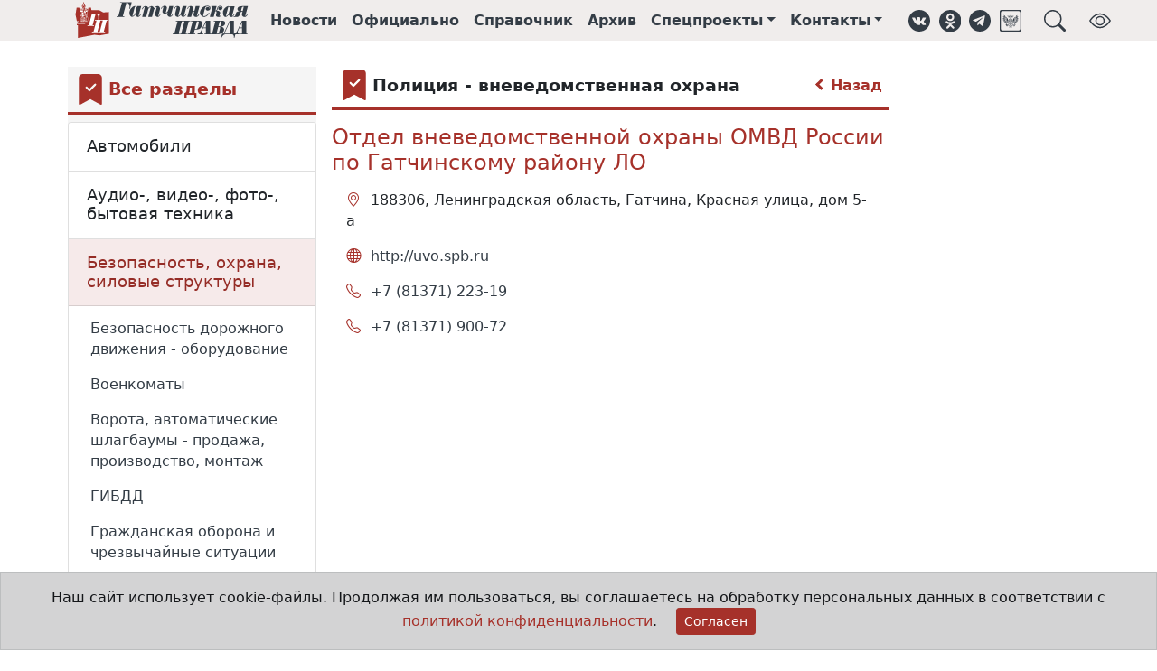

--- FILE ---
content_type: text/html;charset=UTF-8
request_url: https://gtn-pravda.ru/organizations/bezopasnost-ohrana-silovie-strukturi/politsija---vnevedomstvennaja-ohrana.html
body_size: 10309
content:
<!DOCTYPE html>
<html lang="ru">
<head prefix="og: http://ogp.me/ns#">
    <meta charset="utf-8">
<title>Безопасность, охрана, силовые структуры - Гатчинская правда</title>
<meta name="keywords" content="Гатчинская правда, электронная газета, официальный вестник, гатчина, главные новости гатчины и гатчинского района, нормативно-правовые акты гатчинского района, афиша гатчины и гатчинского района, предприятия гатчины и гатчинского района">
<meta name="description" content="Безопасность, охрана, силовые структуры">
<meta property="og:site_name" content="Гатчинская правда">
<meta property="og:title" content="Безопасность, охрана, силовые структуры">
<meta property="og:description" content="Безопасность, охрана, силовые структуры">
<meta property="og:type" content="article">
<meta property="og:url" content="https://gtn-pravda.ru/organizations/bezopasnost-ohrana-silovie-strukturi/politsija---vnevedomstvennaja-ohrana.html">
<meta property="og:locale" content="ru_RU">
<meta property="og:image" content="https://gtn-pravda.ru/assets/241749629372/img/logo.svg">
                <meta name="twitter:site" content="@gtnpravda">
<meta name="twitter:title" content="Гатчинская правда">
<meta name="twitter:description" content="Безопасность, охрана, силовые структуры">
<meta name="twitter:url" content="https://gtn-pravda.ru/organizations/bezopasnost-ohrana-silovie-strukturi/politsija---vnevedomstvennaja-ohrana.html">
<meta name="twitter:card" content="summary_large_image" />
<meta name="twitter:image" content="https://gtn-pravda.ru/assets/241749629372/img/logo.svg">
                <link rel="shortcut icon" type="image/x-icon" href="/favicon.ico">
<link rel="apple-touch-icon" href="/assets/241749629372/favicon-57x57.png"
          sizes="57x57">
<link rel="apple-touch-icon" href="/assets/241749629372/favicon-72x72.png"
          sizes="72x72">
<link rel="apple-touch-icon" href="/assets/241749629372/favicon-76x76.png"
          sizes="76x76">
<link rel="apple-touch-icon" href="/assets/241749629372/favicon-114x114.png"
          sizes="114x114">
<link rel="apple-touch-icon" href="/assets/241749629372/favicon-120x120.png"
          sizes="120x120">
<link rel="apple-touch-icon" href="/assets/241749629372/favicon-144x144.png"
          sizes="144x144">
<link rel="apple-touch-icon" href="/assets/241749629372/favicon-152x152.png"
          sizes="152x152">
<link rel="apple-touch-icon" href="/assets/241749629372/favicon-180x180.png"
          sizes="180x180">
<link rel="icon" type="image/png" href="/assets/241749629372/favicon-16x16.png"
          sizes="16x16">
<link rel="icon" type="image/png" href="/assets/241749629372/favicon-32x32.png"
          sizes="32x32">
<link rel="icon" type="image/png" href="/assets/241749629372/favicon-96x96.png"
          sizes="96x96">
<link rel="icon" type="image/png" href="/assets/241749629372/favicon-120x120.png"
          sizes="120x120">
<link rel="icon" type="image/png" href="/assets/241749629372/favicon-192x192.png"
          sizes="192x192">
<link rel="icon" type="image/svg+xml" href="/assets/241749629372/favicon.svg">
<meta name="msapplication-TileColor" content="#ffffff">
<meta name="msapplication-TileImage" content="/assets/241749629372/favicon-256x256.png">
<meta name="theme-color" content="#ffffff">
<meta name="viewport" content="width=device-width, initial-scale=1">
<meta name="format-detection" content="telephone=no">
<meta name="mobile-web-app-capable" content="yes">
<link rel="stylesheet" href="/assets/241749629372/css/styles.css">
<link rel="manifest" href="/manifest.json">
<script type="application/ld+json">{
        "@context": "https://schema.org",
        "@type": "WebSite",
        "url": "https://gtn-pravda.ru",
        "sameAs": ["https://vk.com/gtnpravda", "https://ok.ru/group/55554719875090", "https://www.facebook.com/gtnpravda47",
                   "https://www.instagram.com/gtnpravda", "https://twitter.com/gtnpravda", "https://t.me/gtnpravda"],
        "name": "Гатчинская правда",
        "description": "Новости Гатчины и гатчинского района, нормативно-правовые акты поселений гатчинского района, афиша, справочник предприятий гатчинского района",
        "potentialAction": {
            "@type": "SearchAction",
            "target": "https://gtn-pravda.ru/search.html?q={search_term_string}",
            "query": "required name=search_term_string",
            "query-input": "required name=search_term_string"
        },
        "publisher": {
            "@context": "https://schema.org",
            "@type": "Organization",
            "name": "Гатчинская правда",
            "legalName": "АНО Гатчинская правда",
            "address": "188300, Ленинградская обл., г.Гатчина, ул.Хохлова, д.15",
            "telephone": "+7(81371)301-80",
            "faxNumber": "+7(81371)321-64",
            "logo": {
                "@context": "http://schema.org",
                "@type": "ImageObject",
                "url": "https://gtn-pravda.ru/assets/241749629372/img/logo.png",
                "width": 373,
                "height": 77
            }
        }
    }


</script>
<script type="application/javascript">
    window.adblocks = {
        
    };
</script>
<script async src="/assets/241749629372/js/bundle.js"></script>
</head>
<body>
<header class="page-header sticky-top mb-4">
    <div class="container-fluid page-header-wrap">
        <div class="container-lg">
            <nav class="navbar navbar-expand site-header">
                <img class="me-4 d-1200px-min-hide" role="button" data-bs-toggle="offcanvas" data-bs-target="#page-menu"
                     aria-controls="page-menu" title="Навигация"
                     src="/assets/241749629372/img/hamburger.svg" width="24" height="24">
                <a class="navbar-brand" href="/" title="Главная страница">
                    <img class="brand" alt="Гатчинская правда"
                         src="/assets/241749629372/favicon.svg">
                    <img class="logo" alt="Гатчинская правда"
                         src="/assets/241749629372/img/logo.svg">
                </a>
                <ul class="navbar-nav">
                    <li class="nav-item d-865px-max-hide"><a class="nav-link" href="/news.html" title="Лента новостей">Новости</a>
                    </li>
                    <li class="nav-item d-865px-max-hide"><a class="nav-link" href="/official.html"
                                                             title="Официальные документы">Официально</a></li>
                    <li class="nav-item d-865px-max-hide"><a class="nav-link" href="/organizations.html"
                                                             title="Справочник организаций">Справочник</a></li>
                    <li class="nav-item d-990px-max-hide"><a class="nav-link" href="/archive.html"
                                                             title="Архив печатных изданий">Архив</a></li>
                    <li class="nav-item dropdown d-1200px-max-hide">
                            <a class="nav-link dropdown-toggle" href="#" id="sproj-dropdown" role="button"
                               title="Спецпроекты" data-bs-toggle="dropdown" aria-expanded="false">Спецпроекты</a>
                            <ul class="dropdown-menu" aria-labelledby="sproj-dropdown">
                                <li><a class="dropdown-item" href="/bud-dobr.html">Будь Добр</a></li>
                                <li><a class="dropdown-item" href="/bud-zdorov.html">Будь здоров!</a></li>
                                <li><a class="dropdown-item" href="/vse-nachinaetsja-s-semi.html">Всё начинается с семьи</a></li>
                                <li><a class="dropdown-item" href="/doroga-k-hramu.html">Дорога к храму</a></li>
                                <li><a class="dropdown-item" href="/zhizn-posle-detskogo-doma.html">Жизнь после детского дома</a></li>
                                <li><a class="dropdown-item" href="/zelenaja-planeta.html">Зелёная планета</a></li>
                                <li><a class="dropdown-item" href="/ljubi-oberegay-ne-brosay.html">ЛЮБИ! ОБЕРЕГАЙ! НЕ БРОСАЙ!</a></li>
                                <li><a class="dropdown-item" href="/molodezhniy-impuls.html">Молодёжный импульс</a></li>
                                <li><a class="dropdown-item" href="/mi-menjaem-goroda.html">Мы меняем города</a></li>
                                <li><a class="dropdown-item" href="/otkritiy-urok.html">Открытый урок</a></li>
                                <li><a class="dropdown-item" href="/profinansi.html">ПРОфинансы</a></li>
                                <li><a class="dropdown-item" href="/ravnie-sredi-ravnih.html">РАВНЫЕ СРЕДИ РАВНЫХ</a></li>
                                <li><a class="dropdown-item" href="/temnie-i-svetlie-allei-gatchinskogo-parka.html">Тёмные и светлые аллеи Гатчинского парка</a></li>
                                <li><a class="dropdown-item" href="/uvazhaemiy-rabochiy.html">Уважаемый рабочий</a></li>
                                <li><a class="dropdown-item" href="/fk-leningradets.html">ФК "Ленинградец"</a></li>
                                <li><a class="dropdown-item" href="/formula-zdorovja.html">Формула здоровья</a></li>
                                <li><a class="dropdown-item" href="/hobbi-kak-biznes.html">Хобби как бизнес</a></li>
                                <li><a class="dropdown-item" href="/hraniteli-istoricheskoy-pravdi.html">Хранители исторической правды</a></li>
                                </ul>
                        </li>
                    <li class="nav-item dropdown d-1200px-max-hide">
                        <a class="nav-link dropdown-toggle" href="#" id="contacts-dropdown" role="button"
                           title="Контакты" data-bs-toggle="dropdown" aria-expanded="false">Контакты</a>
                        <ul class="dropdown-menu" aria-labelledby="contacts-dropdown">
                            <li><a class="dropdown-item" href="/contacts.html">Контакты</a></li>
                            <li><a class="dropdown-item" href="/reklama.html">Реклама</a></li>
                            <li><a class="dropdown-item" href="/about.html">Состав редакции</a></li>
                        </ul>
                    </li>
                </ul>
                <aside class="social-links ms-3">
    <ul class="navbar-nav">
        <li class="nav-item"><a class="nav-link d-576px-max-hide" href="https://vk.com/gtnpravda" target="_blank" title="Группа ВКонтакте" role="button"><img class="svg icon" src="/assets/241749629372/img/vk.svg" alt="ВКонтакте"
     width="24" height="24" loading="lazy">
</a></li>
        <li class="nav-item"><a class="nav-link d-576px-max-hide" href="https://ok.ru/group/55554719875090" target="_blank" title="Группа в Одноклассниках" role="button"><img class="svg icon" src="/assets/241749629372/img/ok.svg" alt="Одноклассники"
     width="24" height="24" loading="lazy">
</a></li>
<li class="nav-item"><a class="nav-link d-576px-max-hide" href="https://t.me/gtnpravda" target="_blank" title="Наш Telegram" role="button"><img class="svg icon" src="/assets/241749629372/img/telegram.svg" alt="Telegram"
     width="24" height="24" loading="lazy">
</a></li>
        <li class="nav-item"><a class="nav-link d-576px-max-hide" href="https://podpiska.pochta.ru/press/%D0%9F4237" target="_blank" title="Подписка на печатное издание" role="button"><img class="svg icon" src="/assets/241749629372/img/russian_post.svg" alt="Почта России"
     width="24" height="24" loading="lazy">
</a></li>
        <li class="nav-item"><a class="nav-link ms-3" title="Поиск в справочнике организаций" role="button" data-bs-toggle="offcanvas" data-bs-target="#page-search" aria-controls="page-search"><img class="svg icon" src="/assets/241749629372/img/search.svg" alt="Поиск"
     width="24" height="24" loading="lazy">
</a></li>
        <li class="nav-item ms-3"><a class="nav-link d-576px-max-hide bvi-open" title="Версия для слабовидящих" role="button"><img class="svg icon" src="/assets/241749629372/img/bvi_show.svg" alt="Версия для слабовидящих"
     width="24" height="24" loading="lazy">
</a></li>
        </ul>
</aside></nav>
        </div>
    </div>
    </header>
<div class="offcanvas offcanvas-top p-3" tabindex="-1" id="page-search" data-bs-backdrop="true"
     aria-labelledby="page-search-caption"
     style="height:20vh;max-width:1000px;margin:0 auto;">
    <div class="offcanvas-header pt-0 pb-0">
        <h5 id="page-search-caption">Поиск в справочнике организаций</h5>
        <button type="button" class="btn-close text-reset" data-bs-dismiss="offcanvas" aria-label="Close"></button>
    </div>
    <div class="offcanvas-body pb-0">
        <form name="search-form" method="get" action="/organizations/search.html">
            <div class="input-group">
                <input type="text" name="q" class="form-control" autofocus required
                       placeholder="Что Вы хотите найти?"
                       aria-label="Что Вы хотите найти?"
                       aria-describedby="search-button"
                       >
                <button class="btn btn-primary" type="submit" id="search-button">Поиск</button>
            </div>
        </form>
    </div>
</div>
<div class="offcanvas offcanvas-start" tabindex="-1" id="page-menu" aria-labelledby="page-menu-caption">
    <div class="offcanvas-header">
        <div id="brand-logo">
            <img class="brand" alt="Гатчинская правда" src="/assets/241749629372/favicon.svg">
            <img id="page-menu-caption" class="offcanvas-title"
                 src="/assets/241749629372/img/logo.svg"
                 alt="Гатчинская правда">
        </div>
        <button type="button" class="btn-close text-reset" data-bs-dismiss="offcanvas" aria-label="Close"></button>
    </div>
    <div class="offcanvas-body">
        <div class="list-group list-group-flush mt-3">
            <a class="nav-link list-group-item-action" href="/news.html">Новости</a>
            <a class="nav-link list-group-item-action" href="/official.html">Официально</a>
            <a class="nav-link list-group-item-action" href="/organizations.html">Справочник</a>
            <a class="nav-link list-group-item-action" href="/archive.html">Архив</a>
            <a class="nav-link list-group-item-action" data-bs-toggle="collapse" data-bs-target="#sproj-collapse"
                   href="/archive.html">Спецпроекты</a>
                <div class="ms-3 list-group list-group-flush collapse" id="sproj-collapse">
                    <a class="nav-link list-group-item-action" href="/bud-dobr.html"
                           title="Будь Добр">Будь Добр</a>
                    <a class="nav-link list-group-item-action" href="/bud-zdorov.html"
                           title="Будь здоров!">Будь здоров!</a>
                    <a class="nav-link list-group-item-action" href="/vse-nachinaetsja-s-semi.html"
                           title="Всё начинается с семьи">Всё начинается с семьи</a>
                    <a class="nav-link list-group-item-action" href="/doroga-k-hramu.html"
                           title="Дорога к храму">Дорога к храму</a>
                    <a class="nav-link list-group-item-action" href="/zhizn-posle-detskogo-doma.html"
                           title="Жизнь после детского дома">Жизнь после детского дома</a>
                    <a class="nav-link list-group-item-action" href="/zelenaja-planeta.html"
                           title="Зелёная планета">Зелёная планета</a>
                    <a class="nav-link list-group-item-action" href="/ljubi-oberegay-ne-brosay.html"
                           title="ЛЮБИ! ОБЕРЕГАЙ! НЕ БРОСАЙ!">ЛЮБИ! ОБЕРЕГАЙ! НЕ БРОСАЙ!</a>
                    <a class="nav-link list-group-item-action" href="/molodezhniy-impuls.html"
                           title="Молодёжный импульс">Молодёжный импульс</a>
                    <a class="nav-link list-group-item-action" href="/mi-menjaem-goroda.html"
                           title="Мы меняем города">Мы меняем города</a>
                    <a class="nav-link list-group-item-action" href="/otkritiy-urok.html"
                           title="Открытый урок">Открытый урок</a>
                    <a class="nav-link list-group-item-action" href="/profinansi.html"
                           title="ПРОфинансы">ПРОфинансы</a>
                    <a class="nav-link list-group-item-action" href="/ravnie-sredi-ravnih.html"
                           title="РАВНЫЕ СРЕДИ РАВНЫХ">РАВНЫЕ СРЕДИ РАВНЫХ</a>
                    <a class="nav-link list-group-item-action" href="/temnie-i-svetlie-allei-gatchinskogo-parka.html"
                           title="Тёмные и светлые аллеи Гатчинского парка">Тёмные и светлые аллеи Гатчинского парка</a>
                    <a class="nav-link list-group-item-action" href="/uvazhaemiy-rabochiy.html"
                           title="Уважаемый рабочий">Уважаемый рабочий</a>
                    <a class="nav-link list-group-item-action" href="/fk-leningradets.html"
                           title="ФК "Ленинградец"">ФК "Ленинградец"</a>
                    <a class="nav-link list-group-item-action" href="/formula-zdorovja.html"
                           title="Формула здоровья">Формула здоровья</a>
                    <a class="nav-link list-group-item-action" href="/hobbi-kak-biznes.html"
                           title="Хобби как бизнес">Хобби как бизнес</a>
                    <a class="nav-link list-group-item-action" href="/hraniteli-istoricheskoy-pravdi.html"
                           title="Хранители исторической правды">Хранители исторической правды</a>
                    </div>
            <a class="nav-link list-group-item-action" data-bs-toggle="collapse" data-bs-target="#contacts-collapse"
               href="/contacts.html">Контакты</a>
            <div class="ms-3 list-group list-group-flush collapse" id="contacts-collapse">
                <a class="nav-link list-group-item-action" href="/contacts.html">Контакты</a>
                <a class="nav-link list-group-item-action" href="/reklama.html">Реклама</a>
                <a class="nav-link list-group-item-action" href="/about.html">Состав редакции</a>
            </div>
        </div>
        <div class="dropdown-divider mt-3"></div>
        <aside class="social-links horizontal">
    <ul class="nav havbar">
        <li class="nav-item"><a class="nav-link d-576px-max-hide" href="https://vk.com/gtnpravda" target="_blank" title="Группа ВКонтакте" role="button"><img class="svg icon" src="/assets/241749629372/img/vk.svg" alt="ВКонтакте"
     width="28" height="28" loading="lazy">
</a></li>
        <li class="nav-item"><a class="nav-link d-576px-max-hide" href="https://ok.ru/group/55554719875090" target="_blank" title="Группа в Одноклассниках" role="button"><img class="svg icon" src="/assets/241749629372/img/ok.svg" alt="Одноклассники"
     width="28" height="28" loading="lazy">
</a></li>
<li class="nav-item"><a class="nav-link d-576px-max-hide" href="https://t.me/gtnpravda" target="_blank" title="Наш Telegram" role="button"><img class="svg icon" src="/assets/241749629372/img/telegram.svg" alt="Telegram"
     width="28" height="28" loading="lazy">
</a></li>
        <li class="nav-item"><a class="nav-link d-576px-max-hide" href="https://podpiska.pochta.ru/press/%D0%9F4237" target="_blank" title="Подписка на печатное издание" role="button"><img class="svg icon" src="/assets/241749629372/img/russian_post.svg" alt="Почта России"
     width="28" height="28" loading="lazy">
</a></li>
        </ul>
</aside></div>
</div>
<main class="container-lg organizations-page">
    <div class="row">
            <div class="sticky-col col-md-9 order-md-3">
                <div class="row">
                    <div class="col-md-9">
                        <div class="block-title-wrap icon">
    <img class="svg icon" alt="Bookmark fill" src="/assets/241749629372/img/bmk_fill.svg"
     width="34" height="34" loading="lazy">

<h4 class="block-title">Полиция - вневедомственная охрана</h4>
    <a href="/organizations/bezopasnost-ohrana-silovie-strukturi.html" class="arrow" title="Вернуться к разделу 'Безопасность, охрана, силовые структуры'"><span class="arrow left"></span> Назад</a>
            </div><div itemscope itemtype="http://schema.org/ItemList">
                                <div class="organization-entry" itemprop="itemListElement" itemscope
                                         itemtype="http://schema.org/ListItem">
                                        <meta itemprop="position" content="1">
                                        <div itemprop="item" itemscope itemtype="http://schema.org/LocalBusiness">
                                            <a itemprop="url"
                                               href="/organizations/bezopasnost-ohrana-silovie-strukturi/politsija---vnevedomstvennaja-ohrana/otdel-vnevedomstvennoy-ohrani-omvd-rossii-po-gatchinskomu-rayonu-lo.html">
                                                <h4 itemprop="name">Отдел вневедомственной охраны ОМВД России по Гатчинскому району ЛО</h4>
                                            </a>
                                            <div class="contacts">
    <ul class="list-group">
        <li class="list-group-item">
                <i class="bi bi-geo-alt" aria-hidden="true"
                   title="Адрес"></i>
                <span itemprop="address">
                    188306, Ленинградская область, Гатчина, Красная улица, дом 5-а</span>
            </li>
            <li class="list-group-item">
                <i class="bi bi-globe" aria-hidden="true"
                    title="Web-сайт"></i>
                <span>
                    <a itemprop="url" href="http://uvo.spb.ru" target="_blank">
                        http://uvo.spb.ru</a>
                </span>
            </li>
            <li class="list-group-item">
                <i class="bi bi-telephone" aria-hidden="true"
                    title="Телефон"></i>
                <span>
                    <a href="tel:+7 (81371) 223-19">
                        <meta itemprop="telephone" content="+7 (81371) 223-19">+7 (81371) 223-19</a>
                </span>
            </li>
            <li class="list-group-item">
                <i class="bi bi-telephone" aria-hidden="true"
                    title="Телефон"></i>
                <span>
                    <a href="tel:+7 (81371) 900-72">
                        <meta itemprop="telephone" content="+7 (81371) 900-72">+7 (81371) 900-72</a>
                </span>
            </li>
            </ul>
</div>
</div>
                                    </div>
                                    <!--yadirect R-A-249227-1-->
<div id="a7e1a050042b45569fb17bd60e02b0e3" class="col-12">
    </div>
<script type="text/javascript">
    (function (w, d, n, s, t) {
        w[n] = w[n] || [];
        w[n].push(function () {
            Ya.Context.AdvManager.render({
                blockId: "R-A-249227-1",
                renderTo: "a7e1a050042b45569fb17bd60e02b0e3",
                async: true
            });
        });
        t = d.getElementsByTagName("script")[0];
        s = d.createElement("script");
        s.type = "text/javascript";
        s.src = "//an.yandex.ru/system/context.js";
        s.async = true;
        t.parentNode.insertBefore(s, t);
    })(this, this.document, "yandexContextAsyncCallbacks");
</script>
</div>
                        </div>
                    <div class="col-md-3">
                        <!--yadirect R-A-249227-2-->
<div id="de18462466cf4e74a1cb330bbd5153b4">
    </div>
<script type="text/javascript">
    (function (w, d, n, s, t) {
        w[n] = w[n] || [];
        w[n].push(function () {
            Ya.Context.AdvManager.render({
                blockId: "R-A-249227-2",
                renderTo: "de18462466cf4e74a1cb330bbd5153b4",
                async: true
            });
        });
        t = d.getElementsByTagName("script")[0];
        s = d.createElement("script");
        s.type = "text/javascript";
        s.src = "//an.yandex.ru/system/context.js";
        s.async = true;
        t.parentNode.insertBefore(s, t);
    })(this, this.document, "yandexContextAsyncCallbacks");
</script>
<!--yadirect R-A-249227-5-->
<div id="04d875eb450343c9a294094c06c29979">
    </div>
<script type="text/javascript">
    (function (w, d, n, s, t) {
        w[n] = w[n] || [];
        w[n].push(function () {
            Ya.Context.AdvManager.render({
                blockId: "R-A-249227-5",
                renderTo: "04d875eb450343c9a294094c06c29979",
                async: true
            });
        });
        t = d.getElementsByTagName("script")[0];
        s = d.createElement("script");
        s.type = "text/javascript";
        s.src = "//an.yandex.ru/system/context.js";
        s.async = true;
        t.parentNode.insertBefore(s, t);
    })(this, this.document, "yandexContextAsyncCallbacks");
</script>
<!--yadirect R-A-249227-9-->
<div id="33559a4fe84b4a19834bd956006972b0">
    </div>
<script type="text/javascript">
    (function (w, d, n, s, t) {
        w[n] = w[n] || [];
        w[n].push(function () {
            Ya.Context.AdvManager.render({
                blockId: "R-A-249227-9",
                renderTo: "33559a4fe84b4a19834bd956006972b0",
                async: true
            });
        });
        t = d.getElementsByTagName("script")[0];
        s = d.createElement("script");
        s.type = "text/javascript";
        s.src = "//an.yandex.ru/system/context.js";
        s.async = true;
        t.parentNode.insertBefore(s, t);
    })(this, this.document, "yandexContextAsyncCallbacks");
</script>
<!--yadirect R-A-249227-10-->
<div id="bd56fd232a1641ec8c8d8b943ea037a1">
    </div>
<script type="text/javascript">
    (function (w, d, n, s, t) {
        w[n] = w[n] || [];
        w[n].push(function () {
            Ya.Context.AdvManager.render({
                blockId: "R-A-249227-10",
                renderTo: "bd56fd232a1641ec8c8d8b943ea037a1",
                async: true
            });
        });
        t = d.getElementsByTagName("script")[0];
        s = d.createElement("script");
        s.type = "text/javascript";
        s.src = "//an.yandex.ru/system/context.js";
        s.async = true;
        t.parentNode.insertBefore(s, t);
    })(this, this.document, "yandexContextAsyncCallbacks");
</script>
</div>
                </div>
            </div>
            <aside class="sidebar-outer col-md-3 order-md-1 sticky-col">
    <div class="sidebar theiaStickySidebar">
        <div class="block-title-wrap icon">
    <img class="svg icon" alt="Bookmark fill" src="/assets/241749629372/img/bmk_fill.svg"
     width="34" height="34" loading="lazy">

<a href="/organizations.html"><h4 class="block-title">Все разделы</h4>
    </a> </div><div class="accordion sections" itemscope="true" itemtype="http://schema.org/ItemList">
        <div class="accordion-item" itemprop="itemListElement" itemscope itemtype="http://schema.org/ListItem">
            <meta itemprop="position" content="1">
            <h2 class="accordion-header" id="section-avtomobili" itemprop="item" itemscope itemtype="http://schema.org/Thing">
                <a class="accordion-button collapsed" type="button"
                   href="/organizations/avtomobili.html" itemprop="url"
                   aria-expanded="false"><span itemprop="name">Автомобили</span></a>
            </h2>
            </div>
    <div class="accordion-item" itemprop="itemListElement" itemscope itemtype="http://schema.org/ListItem">
            <meta itemprop="position" content="2">
            <h2 class="accordion-header" id="section-audio--video--foto--bitovaja-tehnika" itemprop="item" itemscope itemtype="http://schema.org/Thing">
                <a class="accordion-button collapsed" type="button"
                   href="/organizations/audio--video--foto--bitovaja-tehnika.html" itemprop="url"
                   aria-expanded="false"><span itemprop="name">Аудио-, видео-, фото-, бытовая техника</span></a>
            </h2>
            </div>
    <div class="accordion-item" itemprop="itemListElement" itemscope itemtype="http://schema.org/ListItem">
            <meta itemprop="position" content="3">
            <h2 class="accordion-header" id="section-bezopasnost-ohrana-silovie-strukturi" itemprop="item" itemscope itemtype="http://schema.org/Thing">
                <a class="accordion-button expanded" type="button"
                   href="/organizations/bezopasnost-ohrana-silovie-strukturi.html" itemprop="url"
                   aria-expanded="true"><span itemprop="name">Безопасность, охрана, силовые структуры</span></a>
            </h2>
            <div class="accordion-collapse collapse show" aria-labelledby="section-bezopasnost-ohrana-silovie-strukturi">
                    <div class="accordion-body">
                        <ul class="list-group" itemscope="true" itemtype="http://schema.org/ItemList">
                        <li class="list-group-item " itemprop="itemListElement" itemscope itemtype="http://schema.org/ListItem">
                                <meta itemprop="position" content="1">
                                <div itemprop="item" itemscope itemtype="http://schema.org/Thing">
                                    <a href="/organizations/bezopasnost-ohrana-silovie-strukturi/bezopasnost-dorozhnogo-dvizhenija---oborudovanie.html" itemprop="url"><span itemprop="name">Безопасность дорожного движения - оборудование</span></a>

                                </div>
                            </li>
                        <li class="list-group-item " itemprop="itemListElement" itemscope itemtype="http://schema.org/ListItem">
                                <meta itemprop="position" content="2">
                                <div itemprop="item" itemscope itemtype="http://schema.org/Thing">
                                    <a href="/organizations/bezopasnost-ohrana-silovie-strukturi/voenkomati.html" itemprop="url"><span itemprop="name">Военкоматы</span></a>

                                </div>
                            </li>
                        <li class="list-group-item " itemprop="itemListElement" itemscope itemtype="http://schema.org/ListItem">
                                <meta itemprop="position" content="3">
                                <div itemprop="item" itemscope itemtype="http://schema.org/Thing">
                                    <a href="/organizations/bezopasnost-ohrana-silovie-strukturi/vorota-avtomaticheskie-shlagbaumi---prodazha-proizvodstvo-montazh.html" itemprop="url"><span itemprop="name">Ворота, автоматические шлагбаумы - продажа, производство, монтаж</span></a>

                                </div>
                            </li>
                        <li class="list-group-item " itemprop="itemListElement" itemscope itemtype="http://schema.org/ListItem">
                                <meta itemprop="position" content="4">
                                <div itemprop="item" itemscope itemtype="http://schema.org/Thing">
                                    <a href="/organizations/bezopasnost-ohrana-silovie-strukturi/gibdd.html" itemprop="url"><span itemprop="name">ГИБДД</span></a>

                                </div>
                            </li>
                        <li class="list-group-item " itemprop="itemListElement" itemscope itemtype="http://schema.org/ListItem">
                                <meta itemprop="position" content="5">
                                <div itemprop="item" itemscope itemtype="http://schema.org/Thing">
                                    <a href="/organizations/bezopasnost-ohrana-silovie-strukturi/grazhdanskaja-oborona-i-chrezvichaynie-situatsii.html" itemprop="url"><span itemprop="name">Гражданская оборона и чрезвычайные ситуации</span></a>

                                </div>
                            </li>
                        <li class="list-group-item " itemprop="itemListElement" itemscope itemtype="http://schema.org/ListItem">
                                <meta itemprop="position" content="6">
                                <div itemprop="item" itemscope itemtype="http://schema.org/Thing">
                                    <a href="/organizations/bezopasnost-ohrana-silovie-strukturi/domofoni---ustanovka-obsluzhivanie.html" itemprop="url"><span itemprop="name">Домофоны - установка, обслуживание</span></a>

                                </div>
                            </li>
                        <li class="list-group-item " itemprop="itemListElement" itemscope itemtype="http://schema.org/ListItem">
                                <meta itemprop="position" content="7">
                                <div itemprop="item" itemscope itemtype="http://schema.org/Thing">
                                    <a href="/organizations/bezopasnost-ohrana-silovie-strukturi/narodnie-druzhini.html" itemprop="url"><span itemprop="name">Народные дружины</span></a>

                                </div>
                            </li>
                        <li class="list-group-item " itemprop="itemListElement" itemscope itemtype="http://schema.org/ListItem">
                                <meta itemprop="position" content="8">
                                <div itemprop="item" itemscope itemtype="http://schema.org/Thing">
                                    <a href="/organizations/bezopasnost-ohrana-silovie-strukturi/odezhda-spetsialnaja-i-zaschitnaja.html" itemprop="url"><span itemprop="name">Одежда специальная и защитная</span></a>

                                </div>
                            </li>
                        <li class="list-group-item " itemprop="itemListElement" itemscope itemtype="http://schema.org/ListItem">
                                <meta itemprop="position" content="9">
                                <div itemprop="item" itemscope itemtype="http://schema.org/Thing">
                                    <a href="/organizations/bezopasnost-ohrana-silovie-strukturi/oruzhie-sredstva-samozaschiti---prodazha-remont.html" itemprop="url"><span itemprop="name">Оружие, средства самозащиты - продажа, ремонт</span></a>

                                </div>
                            </li>
                        <li class="list-group-item " itemprop="itemListElement" itemscope itemtype="http://schema.org/ListItem">
                                <meta itemprop="position" content="10">
                                <div itemprop="item" itemscope itemtype="http://schema.org/Thing">
                                    <a href="/organizations/bezopasnost-ohrana-silovie-strukturi/ohrannie-i-pozharnie-signalizatsii---ustanovka-obsluzhivanie.html" itemprop="url"><span itemprop="name">Охранные и пожарные сигнализации - установка, обслуживание</span></a>

                                </div>
                            </li>
                        <li class="list-group-item " itemprop="itemListElement" itemscope itemtype="http://schema.org/ListItem">
                                <meta itemprop="position" content="11">
                                <div itemprop="item" itemscope itemtype="http://schema.org/Thing">
                                    <a href="/organizations/bezopasnost-ohrana-silovie-strukturi/ohrannie-organizatsii.html" itemprop="url"><span itemprop="name">Охранные организации</span></a>

                                </div>
                            </li>
                        <li class="list-group-item " itemprop="itemListElement" itemscope itemtype="http://schema.org/ListItem">
                                <meta itemprop="position" content="12">
                                <div itemprop="item" itemscope itemtype="http://schema.org/Thing">
                                    <a href="/organizations/bezopasnost-ohrana-silovie-strukturi/ohrannie-sistemi---proektirovanie-ustanovka-obsluzhivanie.html" itemprop="url"><span itemprop="name">Охранные системы - проектирование, установка, обслуживание</span></a>

                                </div>
                            </li>
                        <li class="list-group-item " itemprop="itemListElement" itemscope itemtype="http://schema.org/ListItem">
                                <meta itemprop="position" content="13">
                                <div itemprop="item" itemscope itemtype="http://schema.org/Thing">
                                    <a href="/organizations/bezopasnost-ohrana-silovie-strukturi/pozharnaja-bezopasnost.html" itemprop="url"><span itemprop="name">Пожарная безопасность</span></a>

                                </div>
                            </li>
                        <li class="list-group-item " itemprop="itemListElement" itemscope itemtype="http://schema.org/ListItem">
                                <meta itemprop="position" content="14">
                                <div itemprop="item" itemscope itemtype="http://schema.org/Thing">
                                    <a href="/organizations/bezopasnost-ohrana-silovie-strukturi/pozharnie-sluzhbi.html" itemprop="url"><span itemprop="name">Пожарные службы</span></a>

                                </div>
                            </li>
                        <li class="list-group-item  active" itemprop="itemListElement" itemscope itemtype="http://schema.org/ListItem">
                                <meta itemprop="position" content="15">
                                <div itemprop="item" itemscope itemtype="http://schema.org/Thing">
                                    <a href="/organizations/bezopasnost-ohrana-silovie-strukturi/politsija---vnevedomstvennaja-ohrana.html" itemprop="url"><span itemprop="name">Полиция - вневедомственная охрана</span></a>

                                </div>
                            </li>
                        <li class="list-group-item " itemprop="itemListElement" itemscope itemtype="http://schema.org/ListItem">
                                <meta itemprop="position" content="16">
                                <div itemprop="item" itemscope itemtype="http://schema.org/Thing">
                                    <a href="/organizations/bezopasnost-ohrana-silovie-strukturi/politsija---upravlenija-otdeli.html" itemprop="url"><span itemprop="name">Полиция - управления, отделы</span></a>

                                </div>
                            </li>
                        <li class="list-group-item " itemprop="itemListElement" itemscope itemtype="http://schema.org/ListItem">
                                <meta itemprop="position" content="17">
                                <div itemprop="item" itemscope itemtype="http://schema.org/Thing">
                                    <a href="/organizations/bezopasnost-ohrana-silovie-strukturi/politsija---uchastkovie-punkti.html" itemprop="url"><span itemprop="name">Полиция - участковые пункты</span></a>

                                </div>
                            </li>
                        <li class="list-group-item " itemprop="itemListElement" itemscope itemtype="http://schema.org/ListItem">
                                <meta itemprop="position" content="18">
                                <div itemprop="item" itemscope itemtype="http://schema.org/Thing">
                                    <a href="/organizations/bezopasnost-ohrana-silovie-strukturi/protivopozharnoe-oborudovanie---proizvodstvo-i-prodazha.html" itemprop="url"><span itemprop="name">Противопожарное оборудование - производство и продажа</span></a>

                                </div>
                            </li>
                        <li class="list-group-item " itemprop="itemListElement" itemscope itemtype="http://schema.org/ListItem">
                                <meta itemprop="position" content="19">
                                <div itemprop="item" itemscope itemtype="http://schema.org/Thing">
                                    <a href="/organizations/bezopasnost-ohrana-silovie-strukturi/protivopozharnie-avtomaticheskie-sistemi---proektirovanie-montazh-naladka.html" itemprop="url"><span itemprop="name">Противопожарные автоматические системы - проектирование, монтаж, наладка</span></a>

                                </div>
                            </li>
                        <li class="list-group-item " itemprop="itemListElement" itemscope itemtype="http://schema.org/ListItem">
                                <meta itemprop="position" content="20">
                                <div itemprop="item" itemscope itemtype="http://schema.org/Thing">
                                    <a href="/organizations/bezopasnost-ohrana-silovie-strukturi/seyfi---proizvodstvo-prodazha-remont.html" itemprop="url"><span itemprop="name">Сейфы - производство, продажа, ремонт</span></a>

                                </div>
                            </li>
                        <li class="list-group-item " itemprop="itemListElement" itemscope itemtype="http://schema.org/ListItem">
                                <meta itemprop="position" content="21">
                                <div itemprop="item" itemscope itemtype="http://schema.org/Thing">
                                    <a href="/organizations/bezopasnost-ohrana-silovie-strukturi/ekologicheskie-sluzhbi-i-organizatsii.html" itemprop="url"><span itemprop="name">Экологические службы и организации</span></a>

                                </div>
                            </li>
                        </ul>
                    </div>
                </div>
            </div>
    <div class="accordion-item" itemprop="itemListElement" itemscope itemtype="http://schema.org/ListItem">
            <meta itemprop="position" content="4">
            <h2 class="accordion-header" id="section-biznes-ofis-finansi" itemprop="item" itemscope itemtype="http://schema.org/Thing">
                <a class="accordion-button collapsed" type="button"
                   href="/organizations/biznes-ofis-finansi.html" itemprop="url"
                   aria-expanded="false"><span itemprop="name">Бизнес, офис, финансы</span></a>
            </h2>
            </div>
    <div class="accordion-item" itemprop="itemListElement" itemscope itemtype="http://schema.org/ListItem">
            <meta itemprop="position" content="5">
            <h2 class="accordion-header" id="section-bitovie-uslugi-kommunalnoe-hozjaystvo" itemprop="item" itemscope itemtype="http://schema.org/Thing">
                <a class="accordion-button collapsed" type="button"
                   href="/organizations/bitovie-uslugi-kommunalnoe-hozjaystvo.html" itemprop="url"
                   aria-expanded="false"><span itemprop="name">Бытовые услуги. Коммунальное хозяйство</span></a>
            </h2>
            </div>
    <div class="accordion-item" itemprop="itemListElement" itemscope itemtype="http://schema.org/ListItem">
            <meta itemprop="position" content="6">
            <h2 class="accordion-header" id="section-voennie-strukturi" itemprop="item" itemscope itemtype="http://schema.org/Thing">
                <a class="accordion-button collapsed" type="button"
                   href="/organizations/voennie-strukturi.html" itemprop="url"
                   aria-expanded="false"><span itemprop="name">Военные структуры</span></a>
            </h2>
            </div>
    <div class="accordion-item" itemprop="itemListElement" itemscope itemtype="http://schema.org/ListItem">
            <meta itemprop="position" content="7">
            <h2 class="accordion-header" id="section-gosudarstvo-pravo-organi-vlasti" itemprop="item" itemscope itemtype="http://schema.org/Thing">
                <a class="accordion-button collapsed" type="button"
                   href="/organizations/gosudarstvo-pravo-organi-vlasti.html" itemprop="url"
                   aria-expanded="false"><span itemprop="name">Государство, право, органы власти</span></a>
            </h2>
            </div>
    <div class="accordion-item" itemprop="itemListElement" itemscope itemtype="http://schema.org/ListItem">
            <meta itemprop="position" content="8">
            <h2 class="accordion-header" id="section-deti-dom-sad-domashnie-zhivotnie" itemprop="item" itemscope itemtype="http://schema.org/Thing">
                <a class="accordion-button collapsed" type="button"
                   href="/organizations/deti-dom-sad-domashnie-zhivotnie.html" itemprop="url"
                   aria-expanded="false"><span itemprop="name">Дети, дом, сад, домашние животные</span></a>
            </h2>
            </div>
    <div class="accordion-item" itemprop="itemListElement" itemscope itemtype="http://schema.org/ListItem">
            <meta itemprop="position" content="9">
            <h2 class="accordion-header" id="section-kino--video--shou-biznes" itemprop="item" itemscope itemtype="http://schema.org/Thing">
                <a class="accordion-button collapsed" type="button"
                   href="/organizations/kino--video--shou-biznes.html" itemprop="url"
                   aria-expanded="false"><span itemprop="name">Кино-, видео-, шоу-бизнес</span></a>
            </h2>
            </div>
    <div class="accordion-item" itemprop="itemListElement" itemscope itemtype="http://schema.org/ListItem">
            <meta itemprop="position" content="10">
            <h2 class="accordion-header" id="section-kompjuteri-i-internet" itemprop="item" itemscope itemtype="http://schema.org/Thing">
                <a class="accordion-button collapsed" type="button"
                   href="/organizations/kompjuteri-i-internet.html" itemprop="url"
                   aria-expanded="false"><span itemprop="name">Компьютеры и Интернет</span></a>
            </h2>
            </div>
    <div class="accordion-item" itemprop="itemListElement" itemscope itemtype="http://schema.org/ListItem">
            <meta itemprop="position" content="11">
            <h2 class="accordion-header" id="section-kultura-iskusstvo" itemprop="item" itemscope itemtype="http://schema.org/Thing">
                <a class="accordion-button collapsed" type="button"
                   href="/organizations/kultura-iskusstvo.html" itemprop="url"
                   aria-expanded="false"><span itemprop="name">Культура, искусство</span></a>
            </h2>
            </div>
    <div class="accordion-item" itemprop="itemListElement" itemscope itemtype="http://schema.org/ListItem">
            <meta itemprop="position" content="12">
            <h2 class="accordion-header" id="section-meditsina-krasota-zdorove" itemprop="item" itemscope itemtype="http://schema.org/Thing">
                <a class="accordion-button collapsed" type="button"
                   href="/organizations/meditsina-krasota-zdorove.html" itemprop="url"
                   aria-expanded="false"><span itemprop="name">Медицина, красота, здоровье</span></a>
            </h2>
            </div>
    <div class="accordion-item" itemprop="itemListElement" itemscope itemtype="http://schema.org/ListItem">
            <meta itemprop="position" content="13">
            <h2 class="accordion-header" id="section-nauka-i-obrazovanie" itemprop="item" itemscope itemtype="http://schema.org/Thing">
                <a class="accordion-button collapsed" type="button"
                   href="/organizations/nauka-i-obrazovanie.html" itemprop="url"
                   aria-expanded="false"><span itemprop="name">Наука и образование</span></a>
            </h2>
            </div>
    <div class="accordion-item" itemprop="itemListElement" itemscope itemtype="http://schema.org/ListItem">
            <meta itemprop="position" content="14">
            <h2 class="accordion-header" id="section-otdih-i-razvlechenija" itemprop="item" itemscope itemtype="http://schema.org/Thing">
                <a class="accordion-button collapsed" type="button"
                   href="/organizations/otdih-i-razvlechenija.html" itemprop="url"
                   aria-expanded="false"><span itemprop="name">Отдых и развлечения</span></a>
            </h2>
            </div>
    <div class="accordion-item" itemprop="itemListElement" itemscope itemtype="http://schema.org/ListItem">
            <meta itemprop="position" content="15">
            <h2 class="accordion-header" id="section-politicheskie-partii-obschestvennie-dvizhenija-sotsialnaja-sfera" itemprop="item" itemscope itemtype="http://schema.org/Thing">
                <a class="accordion-button collapsed" type="button"
                   href="/organizations/politicheskie-partii-obschestvennie-dvizhenija-sotsialnaja-sfera.html" itemprop="url"
                   aria-expanded="false"><span itemprop="name">Политические партии. Общественные движения. Социальная сфера</span></a>
            </h2>
            </div>
    <div class="accordion-item" itemprop="itemListElement" itemscope itemtype="http://schema.org/ListItem">
            <meta itemprop="position" content="16">
            <h2 class="accordion-header" id="section-promishlennost-proizvodstvo" itemprop="item" itemscope itemtype="http://schema.org/Thing">
                <a class="accordion-button collapsed" type="button"
                   href="/organizations/promishlennost-proizvodstvo.html" itemprop="url"
                   aria-expanded="false"><span itemprop="name">Промышленность, производство</span></a>
            </h2>
            </div>
    <div class="accordion-item" itemprop="itemListElement" itemscope itemtype="http://schema.org/ListItem">
            <meta itemprop="position" content="17">
            <h2 class="accordion-header" id="section-reklama-poligrafija-smi" itemprop="item" itemscope itemtype="http://schema.org/Thing">
                <a class="accordion-button collapsed" type="button"
                   href="/organizations/reklama-poligrafija-smi.html" itemprop="url"
                   aria-expanded="false"><span itemprop="name">Реклама, полиграфия, СМИ</span></a>
            </h2>
            </div>
    <div class="accordion-item" itemprop="itemListElement" itemscope itemtype="http://schema.org/ListItem">
            <meta itemprop="position" content="18">
            <h2 class="accordion-header" id="section-religija-duhovnie-praktiki" itemprop="item" itemscope itemtype="http://schema.org/Thing">
                <a class="accordion-button collapsed" type="button"
                   href="/organizations/religija-duhovnie-praktiki.html" itemprop="url"
                   aria-expanded="false"><span itemprop="name">Религия. Духовные практики</span></a>
            </h2>
            </div>
    <div class="accordion-item" itemprop="itemListElement" itemscope itemtype="http://schema.org/ListItem">
            <meta itemprop="position" content="19">
            <h2 class="accordion-header" id="section-sport-turizm-aktivniy-otdih" itemprop="item" itemscope itemtype="http://schema.org/Thing">
                <a class="accordion-button collapsed" type="button"
                   href="/organizations/sport-turizm-aktivniy-otdih.html" itemprop="url"
                   aria-expanded="false"><span itemprop="name">Спорт. Туризм. Активный отдых</span></a>
            </h2>
            </div>
    <div class="accordion-item" itemprop="itemListElement" itemscope itemtype="http://schema.org/ListItem">
            <meta itemprop="position" content="20">
            <h2 class="accordion-header" id="section-stroitelstvo-i-nedvizhimost" itemprop="item" itemscope itemtype="http://schema.org/Thing">
                <a class="accordion-button collapsed" type="button"
                   href="/organizations/stroitelstvo-i-nedvizhimost.html" itemprop="url"
                   aria-expanded="false"><span itemprop="name">Строительство и недвижимость</span></a>
            </h2>
            </div>
    <div class="accordion-item" itemprop="itemListElement" itemscope itemtype="http://schema.org/ListItem">
            <meta itemprop="position" content="21">
            <h2 class="accordion-header" id="section-telekommunikatsii-i-svjaz" itemprop="item" itemscope itemtype="http://schema.org/Thing">
                <a class="accordion-button collapsed" type="button"
                   href="/organizations/telekommunikatsii-i-svjaz.html" itemprop="url"
                   aria-expanded="false"><span itemprop="name">Телекоммуникации и связь</span></a>
            </h2>
            </div>
    <div class="accordion-item" itemprop="itemListElement" itemscope itemtype="http://schema.org/ListItem">
            <meta itemprop="position" content="22">
            <h2 class="accordion-header" id="section-torgovlja" itemprop="item" itemscope itemtype="http://schema.org/Thing">
                <a class="accordion-button collapsed" type="button"
                   href="/organizations/torgovlja.html" itemprop="url"
                   aria-expanded="false"><span itemprop="name">Торговля</span></a>
            </h2>
            </div>
    <div class="accordion-item" itemprop="itemListElement" itemscope itemtype="http://schema.org/ListItem">
            <meta itemprop="position" content="23">
            <h2 class="accordion-header" id="section-transport-i-perevozki" itemprop="item" itemscope itemtype="http://schema.org/Thing">
                <a class="accordion-button collapsed" type="button"
                   href="/organizations/transport-i-perevozki.html" itemprop="url"
                   aria-expanded="false"><span itemprop="name">Транспорт и перевозки</span></a>
            </h2>
            </div>
    <div class="accordion-item" itemprop="itemListElement" itemscope itemtype="http://schema.org/ListItem">
            <meta itemprop="position" content="24">
            <h2 class="accordion-header" id="section-ekologija-zaschita-okruzhajuschey-sredi" itemprop="item" itemscope itemtype="http://schema.org/Thing">
                <a class="accordion-button collapsed" type="button"
                   href="/organizations/ekologija-zaschita-okruzhajuschey-sredi.html" itemprop="url"
                   aria-expanded="false"><span itemprop="name">Экология. Защита окружающей среды</span></a>
            </h2>
            </div>
    </div>
</div>
</aside></div>
    </main>
<footer class="page-footer mt-4">
    <!-- Cookie Banner -->
<div id="cb-cookie-banner" class="alert alert-dark text-center mb-0" role="alert">
    Наш сайт использует cookie-файлы.
    Продолжая им пользоваться, вы соглашаетесь на обработку персональных данных в соответствии с
    <a href="/politika-konfidentsialnosti.html">политикой
        конфиденциальности</a>.
    <button type="button" class="btn btn-primary btn-sm ms-3" onclick="window.cb_hideCookieBanner()">
        Согласен
    </button>
</div>
<!-- End of Cookie Banner --><div class="container-fluid page-footer-wrap">
        <div class="container-lg py-2">
            <div class="row">
                <div class="col-12">
                    <div class="about">
                        <p>© 1931-2026 Сетевое издание Гатчинская
                            правда.ру</p>
                        <div class="counter"><!-- Yandex.Metrika informer -->
<a href="https://metrika.yandex.ru/stat/?id=46165902&amp;from=informer"
   target="_blank" rel="nofollow"><img src="https://informer.yandex.ru/informer/46165902/3_1_2D2E39FF_2D2E39FF_1_pageviews"
                                       style="width:88px; height:31px; border:0;" alt="Яндекс.Метрика" title="Яндекс.Метрика: данные за сегодня (просмотры, визиты и уникальные посетители)" /></a>
<!-- /Yandex.Metrika informer -->

<!-- Yandex.Metrika counter -->
<script type="text/javascript" >
    (function(m,e,t,r,i,k,a){m[i]=m[i]||function(){(m[i].a=m[i].a||[]).push(arguments)};
        m[i].l=1*new Date();k=e.createElement(t),a=e.getElementsByTagName(t)[0],k.async=1,k.src=r,a.parentNode.insertBefore(k,a)})
    (window, document, "script", "https://mc.yandex.ru/metrika/tag.js", "ym");

    ym(46165902, "init", {
        clickmap:true,
        trackLinks:true,
        accurateTrackBounce:true
    });
</script>
<!-- /Yandex.Metrika counter -->
</div>
                        <div class="counter"><!--LiveInternet counter-->
<script type="text/javascript">
document.write("<a href='//www.liveinternet.ru/click' alt='LiveInternet'"+
"target=_blank><img src='//counter.yadro.ru/hit?t16.6;r"+
escape(document.referrer)+((typeof(screen)=="undefined")?"":
";s"+screen.width+"*"+screen.height+"*"+(screen.colorDepth?
screen.colorDepth:screen.pixelDepth))+";u"+escape(document.URL)+
";h"+escape(document.title.substring(0,150))+";"+Math.random()+
"' alt='' title='LiveInternet: показано число просмотров за 24"+
" часа, посетителей за 24 часа и за сегодня' "+
"border='0' width='88' height='31'><\/a>")
</script>
<!--/LiveInternet-->
</div>
                        <div class="counter"><!-- Rating Mail.ru counter -->
<script type="text/javascript">
    var _tmr = window._tmr || (window._tmr = []);
    _tmr.push({id: "2912745", type: "pageView", start: (new Date()).getTime()});
    (function (d, w, id) {
        if (d.getElementById(id)) return;
        var ts = d.createElement("script"); ts.type = "text/javascript"; ts.async = true; ts.id = id;
        ts.src = "https://top-fwz1.mail.ru/js/code.js";
        var f = function () {var s = d.getElementsByTagName("script")[0]; s.parentNode.insertBefore(ts, s);};
        if (w.opera == "[object Opera]") { d.addEventListener("DOMContentLoaded", f, false); } else { f(); }
    })(document, window, "topmailru-code");
</script><noscript><div>
    <img src="https://top-fwz1.mail.ru/counter?id=2912745;js=na" style="border:0;position:absolute;left:-9999px;" alt="Top.Mail.Ru">
</div></noscript>
<!-- //Rating Mail.ru counter -->

</div>
                        <i title="Возрастные ограничения" class="sixteen-plus">16+</i>
                    </div>
                </div>
            </div>
            <div class="d-none d-sm-block">
                <div class="row">
                    <div class="col-12 col-lg-6">
                        <p>
                            Свидетельство о регистрации средства массовой информации: Эл № ФС77-59530 от 03.10.2014 г.
                            выдано Федеральной службой по надзору в сфере связи, информационных технологий и массовых
                            коммуникаций (Роскомнадзор)
                            <br>Адрес редакции: <a href="https://yandex.ru/maps/-/CBUHN2CyHA" target="_blank">188300,
                            Ленинградская обл., г.Гатчина, ул.Хохлова, д.15</a>,
                            <br>Тел: +7(81371)301-80, Факс: +7(81371)321-64.
                            <br>Е-mail: <a href="mailto:gtnpravda@mail.ru">gtnpravda@mail.ru</a>
                            <br>Учредитель: АНО "Редакция газеты "Гатчинская правда"
                            <br>Главный редактор: Суралёва Елена Ивановна
                        </p>
                    </div>
                    <div class="col-12 col-sm-6 col-lg-3">
                        <a class="nav-link pb-0" href="/about.html">Состав редакции</a>
                        <a class="nav-link pb-0" href="/contacts.html">Контакты</a>
                        <a class="nav-link pb-0" href="/reklama.html">Реклама на сайте</a>
                        <a class="nav-link pb-0" href="https://podpiska.pochta.ru/press/%D0%9F4237" target="_blank">Подписка
                            на печатное издание</a>
                        <a class="nav-link" href="/politika-konfidentsialnosti.html" target="_blank">Политика
                            конфиденциальности</a>
                    </div>
                    <div class="col-12 col-sm-6 col-lg-3">
                        <a class="nav-link pb-0" href="https://vk.com/gtnpravda" target="_blank">Группа ВКонтакте</a>
                        <a class="nav-link pb-0" href="https://ok.ru/group/55554719875090" target="_blank">Группа в
                            Одноклассниках</a>
                        <a class="nav-link" href="https://t.me/gtnpravda" target="_blank">Наш Telegram</a>
                    </div>
                </div>
            </div>
        </div>
    </div>
</footer>
</body>
</html>


--- FILE ---
content_type: image/svg+xml;charset=UTF-8
request_url: https://gtn-pravda.ru/assets/241749629372/img/russian_post.svg
body_size: 23950
content:
<svg xmlns="http://www.w3.org/2000/svg" fill="#343d46" viewBox="0 0 128 128">
  <rect x="5" y="6" fill="#f0edec" width="119" height="116"/>
  <path d="M10,0C4.477,0,0,4.477,0,10v108c0,5.523,4.477,10,10,10h108c5.521,0,10-4.477,10-10V10	c0-5.523-4.479-10-10-10H10z M120.969,15.933v96.135c0,4.916-3.986,8.901-8.9,8.901H15.933c-4.917,0-8.901-3.985-8.901-8.901V15.933	c0-4.916,3.985-8.901,8.901-8.901h96.135C116.982,7.031,120.969,11.016,120.969,15.933z"/>
  <path d="M60.778,63.365c1.432-1.914,1.766-4.443-0.437-5.94C58.751,59.319,58.721,61.815,60.778,63.365z"/>
  <path d="M61.902,58.479c0.338-1.72,0.617-3.454,0.652-5.209C60.854,54.552,59.804,56.978,61.902,58.479z"/>
  <path d="M65.609,60.259c-0.918-0.542-2.022-0.407-3.042-0.482c-0.035,1.547,0.63,2.918,1.649,4.046	C64.779,62.704,65.884,61.616,65.609,60.259z"/>
  <path d="M57.046,64.558c0.685,1.174,1.437,2.302,2.287,3.365c1.412-1.898,1.471-4.235-0.373-5.865	C58.319,62.888,57.683,63.728,57.046,64.558z"/>
  <path d="M57.881,71.955c1.128-1.83,1.088-4.101-0.507-5.656C56.34,68.142,56.246,70.424,57.881,71.955z"/>
  <path d="M49.614,82.811c-0.034,0.218-0.094,0.651-0.124,0.87c1.537,0.303,3.013,0.865,4.558,1.128	C53.009,83.402,51.181,83.209,49.614,82.811z"/>
  <path d="M62.787,68.222c1.218-2.097,1.267-4.697-0.879-6.203C60.854,64.116,60.968,66.602,62.787,68.222z"/>
  <path d="M57.419,57.868c-1.645,1.307-1.277,3.57-0.482,5.244C58.905,63.052,59.258,58.673,57.419,57.868z"/>
  <path d="M58.87,75.449c1.258-1.346,0.965-3.245,0.512-4.856C57.881,71.532,57.012,74.848,58.87,75.449z"/>
  <path d="M59.815,79.113c1.009-1.317,0.626-2.913,0.114-4.339C58.467,75.952,57.409,78.328,59.815,79.113z"/>
  <path d="M64.343,54.781c1-1.153,1.124-3.276-0.478-3.961C62.966,52.017,62.683,54.08,64.343,54.781z"/>
  <path d="M63.881,59.633c1.342-1.069,1.789-2.675,1.795-4.335C62.33,53.867,62.017,57.774,63.881,59.633z"/>
  <path d="M59.089,58.788c0.93-1.86,1.749-3.877,1.361-6C59.671,54.627,57.329,56.889,59.089,58.788z"/>
  <path d="M75.344,73.511c-0.523,1.65-0.14,3.371,0.354,4.976c1.524-1.973,2.237-4.424,2.087-6.904	c-0.506,1.089-0.919,2.217-1.282,3.36C76.178,74.396,76.229,73.342,75.344,73.511z"/>
  <path d="M58.9,52.047c1.784-1.212,1.884-3.36,1.361-5.269C58.557,48.006,58.726,50.188,58.9,52.047z"/>
  <path d="M72.788,63.132c-2.37,2.719,0.198,5.836,1.378,8.465C76.104,68.743,75.955,65.021,72.788,63.132z"/>
  <path d="M63.985,67.089c-1.342,1.734-1.367,3.803,0.02,5.512C65.682,70.986,65.704,68.695,63.985,67.089z"/>
  <path d="M69.428,75.907c1.352-1.666,1.219-4.057-0.602-5.31C68.193,72.393,68.438,74.286,69.428,75.907z"/>
  <path d="M70.323,71.712c1.983-1.198,1.36-3.714,0.512-5.418C69.464,67.77,68.986,70.041,70.323,71.712z"/>
  <path d="M73.945,79.962c-0.979-1.243-2.106-2.54-3.769-2.779C69.82,79.381,72.471,79.505,73.945,79.962z"/>
  <path d="M71.173,64.553c-0.646-0.835-1.286-1.675-1.935-2.505c-1.789,1.655-1.76,3.967-0.361,5.865	C69.734,66.86,70.492,65.732,71.173,64.553z"/>
  <path d="M72.271,59.469c0.08,0.771,0.162,1.55,0.248,2.326c-0.344,0.676-0.672,1.357-0.976,2.053	c1.711-0.95,2.646-2.675,3.302-4.444C73.986,59.419,73.127,59.444,72.271,59.469z"/>
  <path d="M73.37,54.269c-1.252-0.964-2.55-1.859-3.837-2.769C69.656,53.544,71.188,55.815,73.37,54.269z"/>
  <path d="M71.282,63.167c0.784-1.755,1.278-4.449-0.925-5.379C69.413,59.349,69.159,62.7,71.282,63.167z"/>
  <path d="M68.652,52.857c0.755,2.357,1.795,5.612,4.656,5.925c2.148-0.094,2.069-2.619,2.148-4.18	C73.172,57.649,70.367,54.99,68.652,52.857z"/>
  <path d="M60.888,66.731c-2.182,1.183-1.611,3.902-0.322,5.538C62.216,70.896,62.569,68.222,60.888,66.731z"/>
  <path d="M66.307,62.013c-2.153,1.516-2.093,4.116-0.875,6.214C67.241,66.592,67.365,64.116,66.307,62.013z"/>
  <path d="M69.324,52.063c0.158-1.859,0.332-4.046-1.363-5.289C67.424,48.688,67.504,50.865,69.324,52.063z"/>
  <path d="M62.389,70.857c-1.992,1.64-2.206,4.24-0.859,6.362C63.369,75.579,63.751,72.934,62.389,70.857z"/>
  <path d="M35.15,63.127c2.883,0.457,5.945-0.577,7.252-3.345C39.574,59.329,35.981,59.911,35.15,63.127z"/>
  <path d="M67.857,57.436c-2.174,1.506-1.898,4.011-0.435,5.915C69.553,61.844,69.482,59.305,67.857,57.436z"/>
  <path d="M69.125,58.783c1.77-1.899-0.602-4.161-1.393-5.995C67.404,54.911,68.193,56.924,69.125,58.783z"/>
  <path d="M65.656,53.276c0.072,1.75,0.337,3.489,0.65,5.214C68.409,56.989,67.359,54.548,65.656,53.276z"/>
  <path d="M91.988,89.079c1.011-2.858-0.602-5.691-1.336-8.405c-1.202,1.158-2.471,2.251-3.83,3.221	c1.156,1.148,2.086,2.489,2.853,3.927c-2.681-2.47-7.659-2.132-8.327,2.023c-1.033-2.018-1.693-4.717-4.029-5.592	c-0.244,0.258-0.731,0.77-0.976,1.029c-0.388-0.254-0.765-0.507-1.144-0.756c1.313-0.343,2.619-0.685,3.917-1.093	c-1.666-1.039-3.438,0.343-5.046,0.835c-0.875-1.023-1.863-1.938-2.946-2.729c-1.537-1.441-3.291-2.619-5.062-3.747	c0.522,1.536,0.898,3.723,2.809,4.081c1.641,0.333,3.32,0.9,4.057,2.551c-0.642,0.373-1.283,0.76-1.908,1.152	c1.201,0.244,2.414,0.055,3.563-0.362c3.985,1.983,6.063,5.88,7.709,9.806c-0.293,1.691,0.61,2.734,2.315,2.949	c-0.367-0.682-0.735-1.352-1.108-2.019c0.166-0.168,0.321-0.343,0.453-0.527c0.364,1.44,1.254,2.657,2.897,2.48	c0.539-1.769-1.77-1.948-2.892-2.491c0.335-0.467,0.508-0.989,0.228-1.595c1.354-0.342,2.688-0.741,4.021-1.173	c-1.407-1.913-3.589-0.811-5.254,0.035c-2.714-2.346,1.232-6.8,4.115-5.204c1.884,0.82,2.699,3.475,1.396,5.125	c-0.984,0.86-2.359,1.064-3.527,1.581C88.659,95.86,90.818,91.948,91.988,89.079z"/>
  <path d="M90.652,48.816c7.093-3.335,14.396-10.727,11.949-19.256c-4.639,3.962-8.56,9.141-10.429,14.982	c2.778-2.181,4.126-5.731,7.193-7.605C97.895,41.917,92.184,43.86,90.652,48.816z"/>
  <path d="M85.691,67.805c1.416,2.237,3.652,4.011,4.195,6.731c-2.059-1.337-2.805-4.071-5.154-4.986	c1.486,3.505,3.514,7.238,7.422,8.416C91.926,73.849,89.648,69.406,85.691,67.805z"/>
  <path d="M93.93,48.046c-2.867,0.85-5.678,2.187-7.67,4.484C89.803,54.294,93.18,51.5,93.93,48.046z"/>
  <path d="M85.729,79.037c0.869-3.33-0.017-6.939-2.42-9.414c0.307,1.874,0.772,3.728,0.844,5.643	c-1.418-1.984-1.258-4.553-2.342-6.681C81.318,72.382,81.84,77.184,85.729,79.037z"/>
  <path d="M90.314,79.878c0.389-1.093-1.063-1.7-1.869-1.192c-1.614,0.815-3.893,2.54-3.09,4.573	C87.551,83.69,89.365,81.623,90.314,79.878z"/>
  <path d="M93.158,53.469c-2.575-0.184-6.305-0.726-6.811,2.704C88.914,56.561,92.145,56.327,93.158,53.469z"/>
  <path d="M93.1,63.132c-0.846-3.216-4.459-3.818-7.283-3.34C87.145,62.556,90.2,63.584,93.1,63.132z"/>
  <path d="M87.313,58.584c2.179,1.655,5.311,1.362,7.303-0.442C92.531,56.362,88.834,55.77,87.313,58.584z"/>
  <path d="M90.34,64.588c-1.613-1.854-4.04-2.689-6.406-1.864c0.338,0.477,0.695,0.964,1.043,1.447	c-0.537,0.586-1.068,1.183-1.582,1.789c1.328,1.069,2.891,1.845,4.649,1.755c-0.508-0.875-1.024-1.73-1.587-2.565	C87.766,65.07,89.063,64.886,90.34,64.588z"/>
  <path d="M88.814,95.268c-1.244-0.482-2.586-0.591-3.902-0.651C85.563,96.013,88.709,97.797,88.814,95.268z"/>
  <path d="M36.115,44.745c-1.839-5.92-5.795-11.189-10.503-15.171c-0.512,3.157-0.824,6.666,1.024,9.474	c2.68,4.111,6.323,7.809,10.896,9.752c-1.491-4.98-7.256-6.899-8.694-11.91C31.92,38.87,33.387,42.399,36.115,44.745z"/>
  <path d="M81.871,96.251c-0.046-0.213-0.13-0.631-0.17-0.845c-2.561-0.417-5.145-0.71-7.631-1.481	c0.617-0.979,1.248-1.954,1.875-2.928c0.433,0.06,0.863,0.119,1.302,0.184c-0.021-0.978-0.039-1.958-0.054-2.933	c-0.691,0.234-1.379,0.473-2.059,0.716c-1.984,4.922-5.777,8.853-8.754,13.192c-1.561-2.58-2.895-5.289-4.485-7.849	c-1.471,2.038-2.827,4.155-4.174,6.278c-0.344,0.065-1.03,0.189-1.373,0.254c-0.005,0.94-0.005,1.879-0.005,2.823	c0.88-0.308,1.755-0.612,2.641-0.915c-0.637-2.416,1.759-4.101,2.827-5.99c1.546,2.561,2.909,5.225,4.479,7.769	c2.432-3.196,4.723-6.496,7.043-9.777C76.104,95.575,78.957,96.296,81.871,96.251z"/>
  <path d="M70.084,45.441c0.334,0.04,0.994,0.124,1.32,0.164c-0.465,0.527-0.928,1.059-1.391,1.591	c0.185,0.815,0.366,1.625,0.562,2.445c0.702-1.561,1.397-3.132,2.163-4.663c-0.221,0.035-0.661,0.104-0.881,0.134	c0.543-0.721,1.084-1.446,1.602-2.192C72.093,43.398,70.964,44.303,70.084,45.441z"/>
  <path d="M40.294,67.248c-2.018,1.346-3.718,3.151-5.934,4.185c1.46-2.68,4.553-3.714,6.337-6.099	c-1.313,0.229-2.585,0.627-3.812,1.129c0.343-0.537,0.686-1.069,1.023-1.606c-2.157,1.347-4.181,2.992-6.655,3.733	c1.247-2.058,3.573-2.883,5.482-4.155c-4.608,1.064-9.842,3.37-10.906,8.515c4.593,0.02,7.417-3.823,10.796-6.248	c-2.47,2.769-5.547,5.448-5.776,9.45C35.539,75.405,37.899,70.812,40.294,67.248z"/>
  <path d="M61.917,104.558c0.968-1.343,1.794-2.849,1.694-4.563c-0.611,0.606-1.198,1.243-1.78,1.879	c-0.646-0.601-1.282-1.208-1.977-1.74C58.955,101.794,61.172,103.211,61.917,104.558z"/>
  <path d="M71.833,103.752c0.011-0.974,0.017-1.944,0.021-2.918c-0.735-0.184-1.467-0.368-2.196-0.552	C68.813,102.252,69.98,103.31,71.833,103.752z"/>
  <path d="M64.159,87.34c-1.649,2.151-3.539,4.105-5.363,6.104c3.389-1.676,7.292-1.685,10.677,0.015	C67.645,91.47,65.71,89.561,64.159,87.34z"/>
  <path d="M43.104,83.497c0.049-2.793-2.55-5.522-5.433-4.787C38.182,81.329,40.415,83.372,43.104,83.497z"/>
  <path d="M46.415,68.461c-1.109,2.167-1.03,4.751-2.392,6.81c0.055-1.909,0.508-3.763,0.841-5.632	c-2.46,2.446-3.191,6.094-2.356,9.4C46.315,77.08,46.867,72.273,46.415,68.461z"/>
  <path d="M36.055,77.959c3.917-1.158,5.959-4.891,7.397-8.42c-2.312,0.979-3.083,3.663-5.135,5.01	c0.542-2.595,2.614-4.354,3.961-6.511C38.391,69.534,36.323,73.998,36.055,77.959z"/>
  <path d="M48.457,65.797c-2.446,1.277-1.188,4.851,0.438,6.412c-0.13,1.193-0.333,2.376-0.676,3.53	c-0.268-1.69-0.387-3.415-0.968-5.036c-0.547,2.813-0.762,5.98,0.983,8.445c0.969-2.495,1.556-5.199,1.088-7.873	C49.481,69.47,50.648,66.766,48.457,65.797z"/>
  <path d="M107.961,36.618c-3.732,1.829-6.691,4.792-9.645,7.645c-1.539,1.567-3.92,2.754-4.064,5.214	c-0.383,0.547-0.775,1.089-1.152,1.64c4.885-1.014,9.473-3.484,12.943-7.073C107.926,42.066,108.05,39.193,107.961,36.618z"/>
  <path d="M44.45,66.294c-0.308-0.766-0.665-1.506-1.068-2.222c0.224-0.537,0.448-1.079,0.676-1.616	c-2.172-0.288-4.578,0.094-5.91,2.023c1.104,0.621,2.372,0.66,3.604,0.656c-0.542,0.84-1.059,1.695-1.551,2.57	c1.068-0.169,2.133-0.358,3.191-0.577c-0.254,0.825-0.502,1.645-0.726,2.481c2.455-0.328,4.672-1.854,4.881-4.494	C46.499,65.458,45.464,65.856,44.45,66.294z"/>
  <path d="M40.911,58.584c-1.531-2.799-5.234-2.237-7.312-0.432C35.603,59.946,38.724,60.234,40.911,58.584z"/>
  <path d="M41.875,56.158c-0.527-3.251-4.071-3.032-6.591-2.654C35.781,56.491,39.54,56.467,41.875,56.158z"/>
  <path d="M34.291,48.051c0.73,3.43,4.284,6.467,7.724,4.24C39.777,50.337,37.153,48.851,34.291,48.051z"/>
  <path d="M80.001,52.291c-2.392,2.42,1.849,5.383,0.582,7.998c-2.158,1.968-6.08-0.716-7.204,2.744	c0.514,0.288,1.023,0.582,1.541,0.875c0.15,0.726,0.299,1.452,0.453,2.182c0.756-0.477,1.506-0.96,2.257-1.452	c2.675,1.412-0.356,4.891,1.646,7.033c2.193-0.488,1.617-3.427,1.762-5.149c0.824,1.844,2.661,2.965,4.779,3.09	c-0.754-2.351-2.668-4.195-5.18-4.483c0.069,0.478,0.199,0.922,0.377,1.333c-0.314-0.168-0.916-0.477-1.221-0.637	c0.159-0.597,0.318-1.188,0.48-1.775c0.979,0.522,1.959,1.074,3.018,1.452c0.402-1.099,0.318-2.272,0.259-3.415	c0.99,0.005,1.978,0,2.978-0.015c-0.411-0.87-0.828-1.73-1.258-2.59c0.955-0.671,1.896-1.362,2.824-2.068	c-0.801-0.472-1.6-0.93-2.406-1.377c0.599-1.019,1.174-2.053,1.726-3.097c-1.183-0.01-2.356,0.005-3.528,0.045	c1.958-1.978,2.917-4.677,2.827-7.446C84.906,48.2,82.48,50.288,80.001,52.291z"/>
  <path d="M62.673,92.753c0.82,1.844,1.929,1.616,2.923,0.025C64.617,92.753,63.647,92.742,62.673,92.753z"/>
  <path d="M80.061,75.683c-0.422-1.417-0.801-2.849-1.302-4.235c-0.219,2.62,0.294,5.23,1.197,7.685	c1.806-2.436,1.524-5.617,0.989-8.421C80.379,72.313,80.24,74.008,80.061,75.683z"/>
  <path d="M86.109,51.46c3.529-1.61,6.468-5.169,5.762-9.26C87.734,43.354,86.965,47.887,86.109,51.46z"/>
  <path d="M66.773,81.802c-1.53,3.375,1.299,7.297,4.797,7.7c-1.219-2.163-3.725-3.321-4.494-5.761	c1.586,1.322,2.988,2.953,5.001,3.648C70.705,85.182,68.498,83.705,66.773,81.802z"/>
  <path d="M66.432,96.947c0.689,0.746,1.401,1.477,2.143,2.178c0.089-1.929-1.133-3.424-2.297-4.801	c-0.984,1.387-1.794,2.947-1.625,4.712C65.258,98.354,65.85,97.659,66.432,96.947z"/>
  <path d="M64.179,83.054c-0.656-1.313-1.393-2.595-2.317-3.733c-0.174,2.073,0.642,4.002,1.028,5.995	c-1.347,3.395-4.339,5.686-7.008,8.008c0.145,0.12,0.438,0.363,0.587,0.482c2.729-1.282,4.638-3.733,6.193-6.239	c0.443-0.904,1.751-1.576,2.451-0.542c1.998,2.545,3.802,6.408,7.471,6.572c-2.703-2.466-5.886-4.757-7.268-8.286	c0.379-1.999,1.219-3.917,1.033-5.995C65.361,80.391,64.706,81.702,64.179,83.054z"/>
  <path d="M77.863,65.051c-2.262,2.182-2.719,5.428-3.342,8.356C78.072,72.318,78.58,68.168,77.863,65.051z"/>
  <path d="M45.375,33.541c0.284,2.307,0.756,4.588,1.288,6.849C47.691,38.333,47.846,34.177,45.375,33.541z"/>
  <path d="M54.417,34.312c1.262-0.68,0.75-1.958-0.01-2.823C53.611,32.338,53.179,33.631,54.417,34.312z"/>
  <path d="M51.713,34.77c0.462,1.157,0.676,2.972,2.256,3.077C53.999,36.34,53.194,35.153,51.713,34.77z"/>
  <path d="M54.889,37.727c1.487,0.194,1.745-1.904,2.232-2.908C55.704,35.167,54.794,36.245,54.889,37.727z"/>
  <path d="M49.614,38.01c0.751-1.819,1.467-3.699,1.467-5.696C49.635,33.716,47.522,36.241,49.614,38.01z"/>
  <path d="M47.855,40.188c-0.085,0.914,0.159,1.809,0.344,2.699c1.507-0.149,3.022-0.209,4.533-0.293	c-0.77,1.029-1.298,2.207-1.542,3.47c1.666-1.024,3.594-3.102,5.438-1.223c-0.298,0.04-0.89,0.119-1.188,0.164	c0.82,1.541,1.531,3.136,2.356,4.677c0.428-1.501,0.254-3.017-0.85-4.176c0.288-0.015,0.865-0.049,1.158-0.065	c-1.282-2.093-3.893-2.346-5.662-3.837C51.101,40.739,49.521,38.885,47.855,40.188z"/>
  <path d="M46.638,33.84c1.421-0.274,2.729-0.96,3.579-2.162C48.7,31.767,47.309,32.414,46.638,33.84z"/>
  <path d="M53.999,34.859C52.975,37.548,56.813,34.7,53.999,34.859L53.999,34.859z"/>
  <path d="M51.459,39.263C50.679,40.729,53.119,39.357,51.459,39.263L51.459,39.263z"/>
  <path d="M65.298,27.86c-0.526-0.517-1.06-1.029-1.596-1.536C62.305,27.8,63.885,29.46,65.298,27.86z"/>
  <path d="M66.083,32.259c-0.153-0.766-0.313-1.531-0.468-2.292c-0.428,1.382-0.721,2.799-0.93,4.23	c0.258-0.263,0.527-0.522,0.795-0.775c1.641,3.296,2.601-1.496,2.918-3.132c-0.662-0.065-1.316-0.124-1.969-0.184	C66.307,30.822,66.191,31.538,66.083,32.259z"/>
  <path d="M65.158,36.131c0.775,1.79,2.574,2.53,4.418,2.679C68.73,37.085,66.958,36.35,65.158,36.131z"/>
  <path d="M55.486,38.234c-0.423-0.467-1.313-0.452-1.716,0.02C53.695,39.083,55.54,39.034,55.486,38.234z"/>
  <path d="M63.836,28.845c-1.222,1.223-0.292,2.823,0.135,4.165C64.746,31.722,65.959,29.525,63.836,28.845z"/>
  <path d="M52.075,38.999c0.443,2.804,3.405,4.444,6.009,3.291c2.45-1.223,3.335,2.297,5.035,3.385	c-0.527,1.521,0.006,2.992,0.865,4.27c0.622-0.89,1.306-1.774,1.601-2.838c-1.158-1.581-2.596-2.938-3.997-4.3	c0.298-0.234,0.596-0.467,0.899-0.696c-0.651-0.338-1.297-0.671-1.943-0.999c0.185-0.73,0.363-1.466,0.546-2.197	C58.095,39.243,55.078,39.272,52.075,38.999z"/>
  <path d="M58.672,38.815c1.824-0.164,3.593-0.91,4.384-2.674C61.256,36.355,59.467,37.06,58.672,38.815z"/>
  <path d="M62.3,32.165c-0.378-1.203-1.039-2.321-2.485-2.167c0.348,1.834,0.507,4.131,2.455,5.015	c0.065-0.79,0.125-1.581,0.184-2.366c0.328,0.591,0.661,1.183,1.014,1.769c-0.064-1.541-0.368-3.057-0.969-4.479	C62.419,30.679,62.355,31.419,62.3,32.165z"/>
  <path d="M97.373,76.175c-0.75-4.971-4.848-9.996-9.877-10.841c1.811,2.367,4.887,3.42,6.357,6.095	c-2.213-1.039-3.922-2.818-5.92-4.18C90.314,70.827,92.702,75.395,97.373,76.175z"/>
  <path d="M91.493,64.43c1.909,1.282,4.225,2.132,5.497,4.175c-2.004-0.666-3.752-1.859-5.616-2.818	c2.847,3.345,6.317,6.969,11.009,7.173C101.336,67.805,96.09,65.513,91.493,64.43z"/>
  <path d="M41.389,96.714c0.015,0.264,0.044,0.781,0.055,1.044c1.834,0.247,4.417-0.014,4.474-1.893	c3.021,0.799,6.064-0.334,8.962-1.134c1.104,1.526,1.938,3.405,3.683,4.319c-0.333-3.519-3.887-5.567-4.976-8.838	c-0.258-1.273-1.507-1.661-2.545-2.112c-0.035,1.018-0.055,2.043-0.068,3.067c0.427-0.06,0.859-0.115,1.297-0.169	c0.626,0.974,1.252,1.944,1.879,2.923c-2.697,0.837-5.547,0.993-8.229,1.876c-0.001-0.335-0.07-0.714-0.247-1.155	c-0.845-0.064-1.685-0.119-2.529-0.164c0.566,0.458,1.143,0.905,1.725,1.347c-0.433,0.487-0.866,0.975-1.292,1.462	c0.133-0.497,0.268-0.989,0.412-1.481c-1.412-0.95-3.062-1.198-4.717-0.895C39.52,96.013,40.255,96.679,41.389,96.714z"/>
  <path d="M106.674,68.381c-2.445-4.802-8.201-6.184-13.152-6.343c2.084,1.008,4.319,1.709,6.283,2.963	c-2.734-0.05-5.189-1.447-7.904-1.61C96.509,65.742,101.318,68.595,106.674,68.381z"/>
  <path d="M91.702,53.091c3.683,0.293,6.874-2.183,10.563-2.028c-2.982,2.321-7.69,1.287-9.961,4.508	c6.676-1.819,15.074-1.859,19.439-8.067C104.755,47.529,97.741,49.657,91.702,53.091z"/>
  <path d="M44.594,38.607c0.86,0.293,1.625-1.203,0.562-1.412C44.322,36.941,43.561,38.383,44.594,38.607z"/>
  <path d="M94.366,59.116c2.151,0.442,4.349,0.631,6.473,1.223c-3.151,0.785-6.254-0.776-9.42-0.338	c1.078,0.87,2.356,1.481,3.748,1.625c4.812,0.686,9.772,1.461,14.573,0.293C105.282,58.882,99.563,58.654,94.366,59.116z"/>
  <path d="M92.87,56.575c3.037-0.114,6.044-1.018,9.093-0.482c-2.473,1.034-5.252,0.726-7.73,1.7	c5.854,1.123,12.377,0.353,17.224-3.35C105.268,53.394,98.62,54.016,92.87,56.575z"/>
  <path d="M43.63,93.985c0.895,0.233,1.794,0.482,2.694,0.736c1.119-3.972,3.519-7.571,7.318-9.41	c-0.647-0.079-1.293-0.154-1.935-0.228c-0.213-0.239-0.646-0.711-0.864-0.945c-2.152,1.143-2.982,3.594-3.976,5.657	c-0.82-4.056-5.637-4.454-8.336-1.968c0.786-1.387,1.665-2.719,2.669-3.957c-1.258-1.014-2.46-2.093-3.628-3.206	c-0.73,2.625-2.228,5.314-1.451,8.097C37.213,91.877,39.744,96.123,43.63,93.985z"/>
  <path d="M22.4,44.298c3.509,3.42,8.018,6.005,12.914,6.715c-3.211-2.928-7.889-4.046-10.319-7.888	c3.499,1.347,5.96,4.334,9.245,6.049c-1.118-2.654-3.717-4.111-5.616-6.124c-2.476-2.53-5.195-4.871-8.426-6.382	C20.184,39.332,20.342,42.33,22.4,44.298z"/>
  <path d="M36.433,42.056c-0.87,4.131,2.102,7.795,5.686,9.41C41.319,47.812,40.384,43.517,36.433,42.056z"/>
  <path d="M68.245,46.624c1.174-1.089,2.187-2.351,2.932-3.773C69.193,43.07,68.563,44.954,68.245,46.624z"/>
  <path d="M35.906,55.561c-2.271-3.221-6.984-2.187-9.971-4.493c3.692-0.179,6.89,2.331,10.578,2.008	c-6.049-3.39-13.053-5.557-20.038-5.572C20.844,53.697,29.23,53.747,35.906,55.561z"/>
  <path d="M29.549,62.098c2.49-0.353,5.269-0.318,7.251-2.103c-3.17-0.428-6.277,1.133-9.43,0.343	c2.118-0.587,4.315-0.785,6.468-1.223c-5.185-0.467-10.876-0.219-15.34,2.773C22.118,62.834,25.88,62.56,29.549,62.098z"/>
  <path d="M34.166,57.594c-2.788-0.597-5.651-0.751-8.444-1.322c0.014-0.119,0.044-0.368,0.06-0.492	c3.221-0.095,6.377,0.592,9.578,0.815c-5.76-2.6-12.431-3.206-18.635-2.142C21.635,58.062,28.32,59.155,34.166,57.594z"/>
  <path d="M36.313,63.396c-2.718,0.164-5.184,1.561-7.923,1.605c1.983-1.247,4.235-1.934,6.327-2.963	c-4.975,0.119-10.637,1.596-13.217,6.273C26.88,68.679,31.686,65.712,36.313,63.396z"/>
  <path d="M41.483,45.904c0.029,2.594,1.019,5.025,2.564,7.078c-1.088-0.035-2.178-0.06-3.266-0.065	c0.557,1.059,1.148,2.103,1.759,3.137c-0.79,0.427-1.571,0.86-2.351,1.307c1.988,1.099,3.261,2.645,1.595,4.727	c0.985,0,1.974,0,2.963,0c-0.169,1.103-0.328,2.202-0.472,3.31c1.237-0.179,2.41-0.636,3.514-1.223	c0.259,0.418,0.528,0.84,0.8,1.263c0.746-0.154,1.481-0.363,2.217-0.572c0.69,0.407,1.382,0.81,2.077,1.218	c0.129-0.731,0.264-1.452,0.398-2.178c0.517-0.293,1.034-0.586,1.556-0.88c-1.148-3.43-5.051-0.785-7.218-2.739	c-0.859-1.964,1.014-3.877,1.293-5.831c0.462-1.506-1.073-2.471-2.043-3.301C44.833,49.667,43.168,47.763,41.483,45.904z"/>
  <path d="M56.703,63.843c-0.347-0.611-0.706-1.213-1.074-1.804c0.109-0.86,0.219-1.715,0.333-2.575	c-0.865-0.025-1.73-0.045-2.59-0.055C54.044,61.169,54.894,62.988,56.703,63.843z"/>
  <path d="M50.42,71.572c-0.124,2.48,0.586,4.931,2.083,6.919c0.616-1.77,1.018-3.773-0.155-5.409	c-0.124,0.497-0.377,1.496-0.506,1.993C51.404,73.894,50.952,72.715,50.42,71.572z"/>
  <path d="M55.367,81.976c-0.622,0.105-1.233,0.214-1.849,0.328c0.59-0.651,1.162-1.317,1.729-1.988	c-1.889,0.154-3.768,0.671-5.165,2.018c0.771,0.159,1.546,0.318,2.322,0.482C53.637,84.063,54.616,83.233,55.367,81.976z"/>
  <path d="M52.484,66.825c0.358,1.641,0.879,3.241,1.55,4.782c0.969-2.108,2.486-4.18,2.48-6.571	c-0.174-1.198-1.352-1.243-2.307-1.243C53.695,64.837,53.139,65.866,52.484,66.825z"/>
  <path d="M66.172,70.916c-2.032,1.77-1.088,4.504,0.299,6.338C68.066,75.286,67.803,72.775,66.172,70.916z"/>
  <path d="M63.931,74.271c-1.542,2.182-1.506,5.373,0.327,7.377C65.452,79.441,66.217,76.041,63.931,74.271z"/>
  <path d="M57.216,85.506c-0.636-0.373-1.273-0.741-1.909-1.103c0.68-1.606,2.316-2.128,3.892-2.432	c2.019-0.338,2.461-2.639,2.973-4.265c-1.397,0.94-2.764,1.914-4.171,2.834c0.08-0.284,0.239-0.846,0.318-1.129	C58.135,78.605,57.951,77.8,57.771,77c-1.312,0.765-2.51,1.71-3.529,2.833c0.89-0.139,1.779-0.298,2.675-0.456	c-0.587,0.71-1.168,1.422-1.74,2.148c0.87-0.155,1.74-0.313,2.615-0.463c-1.322,1.048-3.306,1.904-3.484,3.787	C54.611,86.306,56.232,85.794,57.216,85.506z"/>
  <path d="M56.644,89.482c3.504-0.363,6.352-4.325,4.786-7.68c-1.715,1.904-3.907,3.39-5.279,5.587	c2.023-0.691,3.42-2.357,5.01-3.683C60.366,86.142,57.896,87.34,56.644,89.482z"/>
  <path d="M53.826,73.376c-0.811-2.883-1.218-6.119-3.465-8.311C49.625,68.202,50.162,72.447,53.826,73.376z"/>
  <path d="M67.42,53.518c0.389-2.207-0.061-4.454-1.393-6.263C64.577,49.482,64.959,52.236,67.42,53.518z"/>
  <path d="M60.794,53.524c2.49-1.298,2.938-4.186,1.178-6.303C60.963,49.165,60.396,51.332,60.794,53.524z"/>
  <path d="M58.666,51.51c-1.317,0.944-2.624,1.894-3.961,2.808C56.992,55.611,58.542,53.733,58.666,51.51z"/>
  <path d="M66.779,47.305c1.039-1.471,1.813-3.121,2.246-4.876C67.325,43.483,66.512,45.332,66.779,47.305z"/>
  <path d="M52.781,54.587c0.015,1.576,0.015,4.056,2.128,4.195c2.858-0.328,3.896-3.554,4.652-5.905	C57.836,54.98,55.033,57.669,52.781,54.587z"/>
  <path d="M59.189,42.434c0.457,1.75,1.237,3.399,2.262,4.891C61.704,45.347,60.894,43.488,59.189,42.434z"/>
  <path d="M56.986,42.886c0.706,1.363,1.745,2.521,2.993,3.415C59.68,44.646,58.841,43.08,56.986,42.886z"/>
  <path d="M81.525,40.793c0.438-2.42,0.899-4.836,1.318-7.257C80.193,34.193,80.707,38.586,81.525,40.793z"/>
  <path d="M74.314,37.771c1.396-0.313,1.854-1.749,2.25-2.938C75.074,35.057,74.264,36.325,74.314,37.771z"/>
  <path d="M77.005,46.093c-0.171-1.287-0.703-2.455-1.522-3.45c1.66,0.04,3.33,0.06,4.996,0.075	c-0.135-1.173,0.035-3.142-1.655-3.117c-2.058,0.954-3.748,2.51-5.423,4.001C74.598,44.433,75.786,45.283,77.005,46.093z"/>
  <path d="M73.391,34.864C72.366,37.552,76.203,34.7,73.391,34.864L73.391,34.864z"/>
  <path d="M76.292,39.213C75.887,41.226,78.246,38.696,76.292,39.213L76.292,39.213z"/>
  <path d="M74.904,38.274c-0.596-0.422-1.6-0.437-2.205-0.045C72.828,39.029,74.775,39.089,74.904,38.274z"/>
  <path d="M67.628,41.107c-0.616,0.348-1.231,0.696-1.84,1.049c0.264,0.199,0.538,0.407,0.812,0.611	c-0.998,0.76-1.75,1.77-2.063,2.997c2.445-0.835,3.52-5.677,6.441-2.987c2.445-0.07,4.688-1.148,5.154-3.758	c-2.979,0.248-5.97,0.189-8.941-0.084C67.331,39.655,67.475,40.386,67.628,41.107z"/>
  <path d="M73.471,32.195c-1.011,0.721-0.482,1.506,0.326,2.108C75.305,33.905,74.611,31.29,73.471,32.195z"/>
  <path d="M71.104,34.774c0.354,1.203,0.775,2.65,2.183,2.987C73.346,36.325,72.52,35.117,71.104,34.774z"/>
  <path d="M78.609,38.209c2.002-2.008-0.09-4.464-1.414-6.179C77.033,34.197,77.891,36.216,78.609,38.209z"/>
  <path d="M73.131,81.703c-0.885-1.512-2.336-2.52-3.994-3.013C70.109,80.102,71.387,81.35,73.131,81.703z"/>
  <path d="M67.048,67.029c-1.089,1.347-1.338,3.837,0.337,4.826C69.768,71.389,68.831,66.299,67.048,67.029z"/>
  <path d="M75.811,82.841c0.78-0.189,1.556-0.368,2.342-0.551c-1.457-1.214-3.271-1.784-5.125-1.999	c0.531,0.681,1.082,1.352,1.646,2.008c-0.61-0.12-1.223-0.233-1.829-0.338C73.573,83.219,74.563,84.029,75.811,82.841z"/>
  <path d="M68.307,74.789c-0.582,1.396-0.777,2.977,0.104,4.304C70.666,78.129,69.781,76.051,68.307,74.789z"/>
  <path d="M82.76,37.399C82.348,39.382,84.748,36.991,82.76,37.399L82.76,37.399z"/>
  <path d="M78.032,31.677c0.839,1.199,2.122,1.899,3.538,2.177C80.921,32.428,79.529,31.792,78.032,31.677z"/>
  <path d="M63.479,36.122c0.1,0.234,0.303,0.696,0.402,0.93c0.891-0.676,1.795-1.332,2.688-2.008	c-1.67-0.273-3.363-0.253-5.014,0.11C62.185,35.48,62.833,35.803,63.479,36.122z"></path>
</svg>

--- FILE ---
content_type: image/svg+xml;charset=UTF-8
request_url: https://gtn-pravda.ru/assets/241749629372/img/vk.svg
body_size: 1622
content:
<svg viewBox="0 0 32 32" fill="#343d46" xmlns="http://www.w3.org/2000/svg">
    <path d="M16 0C7.16154 0 0 7.16154 0 16V16.0126C0 24.8385 7.16154 32 15.9874 32H16C24.8258 32 31.9874 24.8385 31.9874 16.0126V16C32 7.16154 24.8258 0 16 0ZM24.8385 22.2916L22.1277 22.3294C22.1277 22.3294 21.5477 22.4429 20.7786 21.9133C19.7699 21.2199 18.8117 19.4043 18.0678 19.6438C17.3113 19.8834 17.3365 21.5098 17.3365 21.5098C17.3365 21.5098 17.3365 21.8629 17.1726 22.0394C16.9834 22.2411 16.6178 22.279 16.6178 22.279H15.4074C15.4074 22.279 12.7344 22.4429 10.3767 19.9842C7.80457 17.3113 5.53507 12.0032 5.53507 12.0032C5.53507 12.0032 5.40898 11.6501 5.54768 11.4862C5.71158 11.2971 6.14027 11.2845 6.14027 11.2845L9.04019 11.2719C9.04019 11.2719 9.31757 11.3223 9.5067 11.461C9.67061 11.5745 9.75886 11.8014 9.75886 11.8014C9.75886 11.8014 10.2254 12.9866 10.8432 14.0583C12.0536 16.1513 12.621 16.6052 13.0244 16.3909C13.6296 16.063 13.4405 13.4279 13.4405 13.4279C13.4405 13.4279 13.4531 12.4697 13.1379 12.0536C12.8983 11.7258 12.4444 11.6249 12.2427 11.5997C12.0788 11.5745 12.3436 11.1962 12.6966 11.0323C13.2136 10.7801 14.134 10.7675 15.2309 10.7675C16.0756 10.7801 16.3278 10.8306 16.6556 10.9062C17.6517 11.1458 17.3113 12.0788 17.3113 14.3105C17.3113 15.0292 17.1852 16.0378 17.7021 16.3656C17.9291 16.5043 18.4712 16.3909 19.8203 14.0835C20.4634 12.9866 20.9425 11.7006 20.9425 11.7006C20.9425 11.7006 21.0433 11.4736 21.2072 11.3727C21.3712 11.2719 21.5981 11.2971 21.5981 11.2971L24.6493 11.2719C24.6493 11.2719 25.5697 11.1584 25.7084 11.5745C25.8597 12.0032 25.368 13.0244 24.1198 14.6887C22.0772 17.4121 21.8503 17.16 23.5398 18.736C25.1663 20.2364 25.4941 20.9803 25.5571 21.0686C26.2506 22.2033 24.8385 22.2916 24.8385 22.2916Z"></path>
</svg>